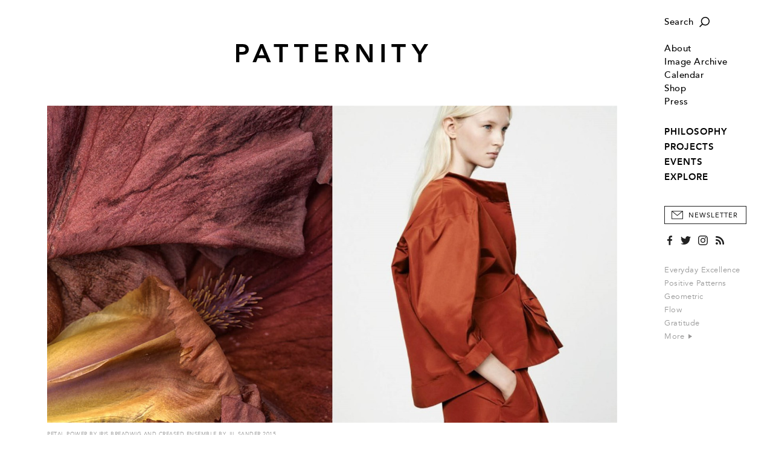

--- FILE ---
content_type: image/svg+xml
request_url: https://patternity.org/img/PatternityLogo.svg
body_size: 2651
content:
<?xml version="1.0" encoding="utf-8"?>
<!-- Generator: Adobe Illustrator 17.0.0, SVG Export Plug-In . SVG Version: 6.00 Build 0)  -->
<!DOCTYPE svg PUBLIC "-//W3C//DTD SVG 1.1//EN" "http://www.w3.org/Graphics/SVG/1.1/DTD/svg11.dtd">
<svg version="1.1" id="Layer_1" xmlns="http://www.w3.org/2000/svg" xmlns:xlink="http://www.w3.org/1999/xlink" x="0px" y="0px"
	 width="572px" height="53.925px" viewBox="0 0 572 53.925" enable-background="new 0 0 572 53.925" xml:space="preserve">
<path d="M27.998,15.878c0,0.997-0.154,1.918-0.536,2.839c-0.384,0.921-0.921,1.687-1.611,2.301
	c-0.767,0.613-1.535,1.151-2.531,1.457c-0.921,0.307-2.072,0.538-3.453,0.692c-0.613,0.077-1.763,0.077-3.529,0.077H9.665
	L9.588,8.36h6.367c3.067,0,5.216,0.154,6.519,0.538c1.841,0.536,3.223,1.38,4.143,2.608C27.538,12.734,27.998,14.191,27.998,15.878
	 M35.208,24.777c1.764-2.531,2.608-5.523,2.608-8.975c0-3.836-0.921-6.98-2.839-9.434c-1.918-2.454-4.372-4.219-7.44-5.216
	c-2.302-0.69-5.677-1.074-10.126-1.074H0v53.848h9.665V31.449h7.593c4.987,0,8.593-0.383,10.893-1.226
	C31.144,29.149,33.521,27.308,35.208,24.777 M84.454,33.444H67.732l5.752-14.268c0.997-2.377,1.841-4.908,2.608-7.593
	c0.769,2.608,1.612,5.062,2.533,7.363L84.454,33.444z M92.814,53.925h10.893L80.541,0h-8.206L48.938,53.925h10.662l4.91-12.273
	h23.318L92.814,53.925z M138.608,8.744h16.34V0.077h-42.189v8.668h16.184v45.258h9.665V8.744z M198.747,8.744h16.338V0.077h-42.189
	v8.668h16.186v45.258h9.665V8.744z M235.489,54.002h36.896v-8.669h-27.461v-14.65h24.394v-8.591h-24.394V8.744h26.158V0.077h-35.593
	V54.002z M319.253,22.474c-1.151,0.307-3.605,0.461-7.365,0.461h-6.136l0.077-14.65h7.824c2.762,0,4.757,0.229,5.906,0.536
	c1.612,0.461,2.915,1.303,3.836,2.454c0.921,1.228,1.38,2.608,1.38,4.295s-0.536,3.146-1.457,4.372
	C322.397,21.171,321.017,22.015,319.253,22.474 M336.665,53.925L322.32,30.223c2.454-0.461,4.372-1.151,5.908-2.149
	c2.07-1.303,3.68-3.067,4.755-5.216s1.611-4.603,1.611-7.365c0-2.683-0.459-5.139-1.534-7.209c-0.997-2.072-2.454-3.759-4.372-5.064
	c-1.918-1.226-3.988-2.147-6.213-2.531c-2.147-0.383-5.139-0.613-8.898-0.613h-17.489v53.925h9.665V31.22l6.903-0.077l12.427,22.782
	H336.665z M394.348,54.002h12.196V0.077h-9.511V32.37c0,3.069,0.154,6.75,0.461,11.047c-1.535-3.99-3.223-7.441-5.064-10.203
	L370.876,0.077h-12.657v53.925h9.513V20.941c0-4.755-0.077-8.283-0.307-10.739c0.921,2.302,1.764,4.22,2.531,5.677
	c1.228,2.301,2.224,4.065,3.144,5.447L394.348,54.002z M432.548,54.002h9.742V0.077h-9.742V54.002z M488.466,8.744h16.34V0.077
	h-42.19v8.668h16.186v45.258h9.665V8.744z M572,0.077h-11.429l-10.355,16.799c-0.997,1.611-1.918,3.452-2.915,5.447
	c-0.69-1.305-1.226-2.302-1.611-2.992l-1.687-2.685L533.953,0.077h-11.966l20.097,30.913v23.012h9.742V30.99L572,0.077z"/>
</svg>


--- FILE ---
content_type: application/javascript
request_url: https://patternity.org/js/script.2.js?4
body_size: 6810
content:

Slideshow={};
Slideshow.timeout=[];
Slideshow.selectedIndex=[];

Slideshow.getImages=function(slideshow){

	var elements=slideshow.getElementsByTagName("img");
	var images=[];
	for(var i=0;i<elements.length;i++){
	
		var image=elements[i];
		if((image.className+"").length==0)
			images[images.length]=image;
	
	}
	
	return images;

}

Slideshow.load=function(event){

	// Set background image
	var image=(event.target||event.srcElement);
	image.parentNode.style.backgroundImage="url('"+image.src+"')";
	
	var slideshowDiv=image.parentNode.parentNode.parentNode.parentNode.parentNode;
	
	// Fix height
	var slidesDiv=slideshowDiv.getElementsByTagName("div")[0];
	slidesDiv.style.height=slidesDiv.clientHeight+"px";
	
	// Make slide absolute positioned
	var slideDiv=image.parentNode.parentNode;
	slideDiv.style.position="absolute";
	slideDiv.style.top=slideDiv.style.left="0px";
	
	// Set slide to loaded
	image.parentNode.parentNode.setAttribute("data-loaded","true");
	
	// Get next image
	var images=Slideshow.getImages(slideshowDiv);
	for(var i=0;i<images.length;i++){
	
		if(images[i].parentNode.parentNode.getAttribute("data-loaded")!="true"){
			
			// Load image
			images[i].addEventListener("load",Slideshow.load);
			images[i].addEventListener("error",Slideshow.load);
			images[i].src=images[i].getAttribute("data-src");
			
			if(i==1){
			
				// Start transition
				var timeout=(slideshowDiv.parentNode.className.match(/Section/gi))?1750:3333;
				var id=slideshowDiv.id.split("_")[1];
				Slideshow.timeout[id]=window.setTimeout("Slideshow.transition("+id+",1,0)",timeout);
			
			}
			
			break;
					
		}				
	}
}

Slideshow.move=function(element,index){

	var slideshowDiv=(element.className.match(/slideshow/gi))?element:element.parentNode.parentNode.parentNode.parentNode.parentNode;
	if(slideshowDiv.className=="dots")
		slideshowDiv=slideshowDiv.parentNode;
		
	if(slideshowDiv&&slideshowDiv.id){
		
		var id=slideshowDiv.id.split("_")[1];
		window.clearTimeout(Slideshow.timeout[id]);
		
		var selectedIndex=(Slideshow.selectedIndex[id]||0);
		var images=Slideshow.getImages(slideshowDiv);
		
		images[selectedIndex].parentNode.parentNode.style.visibility="hidden";
		images[index].parentNode.parentNode.style.visibility="visible";
		try{ images[index].parentNode.parentNode.style.filter="alpha(opacity=100)"; }catch(e){}
		try{ images[index].parentNode.parentNode.style.opacity="1"; }catch(e){}
		
		var anchors=slideshowDiv.getElementsByTagName("a");
		anchors[selectedIndex+4].className="dot img";
		anchors[index+4].className="dot img selected";
		
		Slideshow.selectedIndex[id]=index;
		
		// Continue transition
		var timeout=(slideshowDiv.parentNode.className.match(/Section/gi))?1750:3333;
		index=(index<(images.length-1))?index+1:0;
		Slideshow.timeout[id]=window.setTimeout("Slideshow.transition("+id+","+index+",0)",timeout);
				
	}
}

Slideshow.transition=function(id,index,amount){

	var slideshowDiv=document.getElementById("Slideshow_"+id);
	if(slideshowDiv){
	
		var selectedIndex=(Slideshow.selectedIndex[id]||0);
		var images=Slideshow.getImages(slideshowDiv);
				
		if(amount==0){
		
			// Setup slides
			images[selectedIndex].parentNode.parentNode.style.visibility="visible";
			try{ images[selectedIndex].parentNode.parentNode.style.filter="alpha(opacity=100)"; }catch(e){}
			try{ images[selectedIndex].parentNode.parentNode.style.opacity="1"; }catch(e){}
			images[index].parentNode.parentNode.style.visibility="visible";
			try{ images[index].parentNode.parentNode.style.filter="alpha(opacity=0)"; }catch(e){}
			try{ images[index].parentNode.parentNode.style.opacity="0"; }catch(e){}
			
			// Setup dots
			var anchors=slideshowDiv.getElementsByTagName("a");
			anchors[selectedIndex+4].className="dot img";
			anchors[index+4].className="dot img selected";
			
		}
		
		// Animate fade
		amount+=2+Math.round(amount/16);
		if(amount>100)
			amount=100;
			
		try{ images[selectedIndex].parentNode.parentNode.style.filter="alpha(opacity="+(100-amount)+")"; }catch(e){}
		try{ images[selectedIndex].parentNode.parentNode.style.opacity=((100-amount)/100); }catch(e){}
		try{ images[index].parentNode.parentNode.style.filter="alpha(opacity="+amount+")"; }catch(e){}
		try{ images[index].parentNode.parentNode.style.opacity=(amount/100); }catch(e){}
		
		if(amount<100)
			Slideshow.timeout[id]=window.setTimeout("Slideshow.transition("+id+","+index+","+amount+")",33);			
		else{
		
			images[selectedIndex].parentNode.parentNode.style.visibility="hidden";
			Slideshow.selectedIndex[id]=index;
			
			// Continue transition
			var timeout=(slideshowDiv.parentNode.className.match(/Section/gi))?1750:3333;
			index=(index<(images.length-1))?index+1:0;
			Slideshow.timeout[id]=window.setTimeout("Slideshow.transition("+id+","+index+",0)",timeout);
			
		}
	}
}

Slideshow.previous=function(element){

	var slideshowDiv=element.parentNode;
	if(slideshowDiv&&slideshowDiv.id){
	
		var id=slideshowDiv.id.split("_")[1];
		window.clearTimeout(Slideshow.timeout[id]);
		var images=Slideshow.getImages(slideshowDiv);
		var selectedIndex=(Slideshow.selectedIndex[id]||0);		
		Slideshow.move(slideshowDiv,(selectedIndex>0)?selectedIndex-1:(images.length-1));

	}
}

Slideshow.next=function(element){

	var slideshowDiv=element.parentNode;
	if(slideshowDiv&&slideshowDiv.id){
	
		var id=slideshowDiv.id.split("_")[1];
		window.clearTimeout(Slideshow.timeout[id]);
		var images=Slideshow.getImages(slideshowDiv);
		var selectedIndex=(Slideshow.selectedIndex[id]||0);		
		Slideshow.move(slideshowDiv,(selectedIndex<(images.length-1))?selectedIndex+1:0);

	}
}

Slideshow.updateUI=function(){

	var head=document.getElementById("head");
	if(head){
	
		var slideshowDivs=document.getElementsByName("Slideshow");
		var headHeight=head.clientHeight;
		var size=(headHeight==62)?"mobile":(headHeight==146)?"narrow":(slideshowDivs.length>0&&slideshowDivs[0].clientWidth>1000)?"wide":"desktop";
		
		for(var i=0;i<slideshowDivs.length;i++){
			
			var slideshowDiv=slideshowDivs[i];
			var width=(size=="mobile")?document.body.clientWidth:(size=="narrow")?708:(size=="wide")?1440:944;
			var slidesDiv=slideshowDiv.getElementsByTagName("div")[0];
			var section=false;
			if(document.getElementById("body")&&document.getElementById("body").className.match(/Section/gi))
				section=true;
			if(size=="mobile"&&!section)
				width-=40;

			var slideDivs=slidesDiv.getElementsByTagName("div");
			var slides=[];
			for(var j=0;j<slideDivs.length;j++){
				
				if(slideDivs[j].className=="slide")
					slides[slides.length]=slideDivs[j];
					
			}
			
			// Scale other parts based on width, (adjust if section)			
			// Slides div
			slidesDiv.style.width=((section||size=="mobile")?width:Math.round(width*0.867))+"px";
			
			// Slides
			for(var j=0;j<slides.length;j++){
			
				// Slide div
				slides[j].style.width=((section||size=="mobile")?width:Math.round(width*0.867))+"px";
				
				// Slide image div
				var imageDiv=slides[j].getElementsByTagName("div")[0];
				imageDiv.style.width=((section||size=="mobile")?width:Math.round(width*0.867))+"px";
				imageDiv.style.height=Math.round(width*((section)?0.507:(size=="mobile")?0.667:0.577))+"px";
			
			}
			
			// Prev/next buttons
			slideshowDiv.getElementsByTagName("a")[0].style.height=Math.round(width*((section)?0.507:0.577))+"px";
			slideshowDiv.getElementsByTagName("a")[1].style.height=Math.round(width*((section)?0.507:0.577))+"px";
			
			// Dots
			var table=slideshowDiv.getElementsByTagName("table")[0];
			if(table)
				table.parentNode.style.top=(Math.round(width*((section)?0.507:(size=="mobile")?0.667:0.577))-((size=="mobile")?26:size=="narrow"?28:32))+"px";
			
			// Slideshow height (based on highest slide)
			var height=0;
			for(var j=0;j<slides.length;j++){
			
				if(slides[j].clientHeight>height)
					height=slides[j].clientHeight;
			
			}
			
			slideshowDiv.style.height=height+"px";
			slidesDiv.style.height=height+"px";
			
		}
	}
}



Video={};
Video.play=function(element){

	var div=element.parentNode;
	div.style.width=div.clientWidth+"px";
	div.style.height=div.clientHeight+"px";
	var url=div.parentNode.getAttribute("data-url");
	if(url.match(/^http(s|)\:\/\/(www\.|)(youtu\.be\/.+|youtube\.com\/watch\?v\=.+)$/gi))
		div.innerHTML='<iframe src="https://www.youtube.com/embed/'+(url.replace(/^http(s|)\:\/\/(www\.|)(youtu\.be\/|youtube\.com\/watch\?v\=)([^&]+)(&.*|)$/gi,"$4"))+'?rel=0&autoplay=1&modestbranding=1&controls=2&showinfo=0" frameborder="0" webkitallowfullscreen mozallowfullscreen allowfullscreen></iframe>';
	else if(url.match(/^http(s|)\:\/\/(www\.|)vimeo\.com\/.+$/gi))
		div.innerHTML='<iframe src="https://player.vimeo.com/video/'+(url.replace(/^http(s|)\:\/\/(www\.|)vimeo\.com\/([^&]+)(&.*|)$/gi,"$3"))+'?autoplay=1&badge=0&byline=0&portrait=0&title=0" frameborder="0" webkitallowfullscreen mozallowfullscreen allowfullscreen></iframe>';
		
}




Index={};

Index.images=[];

Index.append=function(columns,item){

	var minHeight=-1;
	var columnIndex=0;
	for(var i=0;i<columns.length;i++){
	
		if(columns[i].clientHeight<minHeight||minHeight==-1){
		
			minHeight=columns[i].clientHeight;
			columnIndex=i;
		
		}		
	}
	
	columns[columnIndex].appendChild(item);
	Index.images[Index.images.length]=item.getElementsByTagName("img")[1];

}

Index.loadImage=function(event,height){

	var image=(event.target||event.srcElement);
	if(image.parentNode.style.height){
	
		image.parentNode.style.height="auto";
		image.style.display="block";
		image.style.position="relative";
		image.style.visibility="visible";
		image.style.width="100%";
		image.style.height="auto";
		
	}
	else{
	
		image.parentNode.style.backgroundImage="url('"+image.src+"')";
		image.style.display="none";
	
	}
	
	image.parentNode.getElementsByTagName("img")[0].style.display="none";
	var images=Index.images;
	for(var i=0;i<images.length;i++){
	
		image=images[i];
		if(!image.getAttribute("src"))
			return image.src=image.getAttribute("data-src");
		
	}
}

Index.loadImages=function(){

	var images=Index.images;
	for(var i=0;i<images.length;i++){
		
		if(!images[i].src)
			return images[i].src=images[i].getAttribute("data-src");

	}
}


Announcement={};
Announcement.timeout=[];
Announcement.selectedIndex=[];

Announcement.getSlides=function(element){

	var divs=element.getElementsByTagName("div");
	var slides=[];
	for(var i=0;i<divs.length;i++){
	
		if(divs[i].className.match(/slide img/gi))
			slides[slides.length]=divs[i];
	
	}
	
	return slides;

}

Announcement.move=function(element,index){

	var slideshowDiv=element.parentNode.parentNode.parentNode.parentNode.parentNode;
	if(slideshowDiv.className=="dots")
		slideshowDiv=slideshowDiv.parentNode;
		
	if(slideshowDiv&&slideshowDiv.id){
		
		var id=slideshowDiv.id.split("_")[1];
		window.clearTimeout(Announcement.timeout[id]);
		
		var selectedIndex=(Announcement.selectedIndex[id]||0);
		var slides=Announcement.getSlides(slideshowDiv);
		
		slides[selectedIndex].style.display="none";
		slides[index].className="slide img";
		slides[index].style.display="block";
		try{ slides[index].style.filter="alpha(opacity=100)"; }catch(e){}
		try{ slides[index].style.opacity="1"; }catch(e){}
		
		var anchors=slideshowDiv.getElementsByTagName("table")[0].getElementsByTagName("a");
		anchors[selectedIndex].className="dot img";
		anchors[index].className="dot img selected";
		
		Announcement.selectedIndex[id]=index;
		
		var video=slides[index].querySelector("video");
		if(video){
		
			// Play the video
			video.load();
			video.play();
			
			// Load next slide when it ends
			video.removeEventListener("ended",video.endedListener);
			video.addEventListener("ended",video.endedListener=function(){
			
				// Continue transition
				index=(index<(slides.length-1))?index+1:0;
				Announcement.timeout[id]=window.setTimeout("Announcement.transition("+id+","+index+",0)",33);
			
			});
		}
		else{
		
			// Continue transition
			index=(index<(slides.length-1))?index+1:0;
			Announcement.timeout[id]=window.setTimeout("Announcement.transition("+id+","+index+",0)",3333);
		
		}
	}
}

Announcement.transition=function(id,index,amount){

	var slideshowDiv=document.getElementById("Announcement_"+id);
	if(slideshowDiv){
	
		var selectedIndex=(Announcement.selectedIndex[id]||0);
		var slides=Announcement.getSlides(slideshowDiv);
		
		if(amount==0){
		
			// Setup slides
			slides[selectedIndex].className="slide img";
			slides[selectedIndex].style.display="block";
			try{ slides[selectedIndex].style.filter="alpha(opacity=100)"; }catch(e){}
			try{ slides[selectedIndex].style.opacity="1"; }catch(e){}
			
			slides[index].className="slide img second";
			slides[index].style.display="block";
			try{ slides[index].style.filter="alpha(opacity=0)"; }catch(e){}
			try{ slides[index].style.opacity="0"; }catch(e){}
			
			// Setup dots
			var anchors=slideshowDiv.getElementsByTagName("table")[0].getElementsByTagName("a");
			anchors[selectedIndex].className="dot img";
			anchors[index].className="dot img selected";
			
		}
		
		// Animate fade
		amount+=2+Math.round(amount/16);
		if(amount>100)
			amount=100;
			
		try{ slides[selectedIndex].style.filter="alpha(opacity="+(100-amount)+")"; }catch(e){}
		try{ slides[selectedIndex].style.opacity=((100-amount)/100); }catch(e){}
		try{ slides[index].style.filter="alpha(opacity="+amount+")"; }catch(e){}
		try{ slides[index].style.opacity=(amount/100); }catch(e){}
		
		if(amount<100)
			Announcement.timeout[id]=window.setTimeout("Announcement.transition("+id+","+index+","+amount+")",33);			
		else{
		
			slides[selectedIndex].className="slide img";
			slides[selectedIndex].style.display="none";			
			slides[index].className="slide img";
			slides[index].style.display="block";
			
			Announcement.selectedIndex[id]=index;
			
			var video=slides[index].querySelector("video");
			if(video){
			
				// Play the video
				video.load();
				video.play();
				
				// Load next slide when it ends
				video.removeEventListener("ended",video.endedListener);
				video.addEventListener("ended",video.endedListener=function(){
				
					// Continue transition
					index=(index<(slides.length-1))?index+1:0;
					Announcement.timeout[id]=window.setTimeout("Announcement.transition("+id+","+index+",0)",33);
				
				});
			}
			else{
			
				// Continue transition
				index=(index<(slides.length-1))?index+1:0;
				Announcement.timeout[id]=window.setTimeout("Announcement.transition("+id+","+index+",0)",3333);
			
			}
		}
	}
}



function Combo(input,event,handler){

	var isWide=(input.parentNode.parentNode.className=="search-box")?true:false;

	if(handler)
		handler(input);

	var div=document.getElementById("combo_"+input.name);
	if(!div){
	
		div=document.body.appendChild(document.createElement("div"));
		div.id="combo_"+input.name;
		div.className="combo"+((isWide)?" wide":"");
		
		var html='';
		var options=(input.getAttribute("data-options")||"").split(",");
		for(var i=0;i<options.length;i++){
		
			if(options[i])
				html+='<a href="javascript:" onmousedown="document.getElementsByName(\''+input.name+'\')[0].value=this.innerHTML; document.getElementsByName(\''+input.name+'\')[0].parentNode.blur(); document.getElementsByName(\''+input.name+'\')[0].form.submit();">'+options[i]+'</a><br/>';
		
		}
		
		div.innerHTML='<div>'+html+'</div>';
		
	}
	
	var rect=input.getBoundingClientRect();
	var scrollLeft=(document.body.scrollLeft||document.documentElement.scrollLeft);
	var scrollTop=(document.body.scrollTop||document.documentElement.scrollTop);
	
	if(isWide){
	
		div.style.width=(input.parentNode.offsetWidth)+"px";
		div.style.right="0px";
		div.style.left="auto";
		div.style.top=Math.round(rect.bottom-2)+"px";
		
	}
	else{
	
		div.style.width=(input.offsetWidth+2)+"px";
		
		if((Math.round(rect.left)+div.offsetWidth)>window.innerWidth)
			div.style.left=((Math.round(rect.right-1)-div.offsetWidth)+scrollLeft)+"px";
		else
			div.style.left=(Math.round(rect.left-1)+scrollLeft)+"px";
			
		if((Math.round(rect.top)+div.offsetHeight)>window.innerHeight&&Math.round(rect.top)>div.offsetHeight)
			div.style.top=((Math.round(rect.top+1)-div.offsetHeight)+scrollTop)+"px";
		else
			div.style.top=(Math.round(rect.bottom-1)+scrollTop)+"px";
	
	}
	
	var visible=false;
	var anchors=div.getElementsByTagName("a");
	var breaks=div.getElementsByTagName("br");
	for(var i=0;i<anchors.length;i++){
	
		var text=anchors[i].innerHTML.toLowerCase();
		if(text.slice(0,input.value.length)==input.value.toLowerCase()){
		
			anchors[i].style.display=breaks[i].style.display="inline-block";
			visible=true;
		
		}
		else
			anchors[i].style.display=breaks[i].style.display="none";
			
	}
	
	if(event){
	
		var key=(event.which||event.keyCode);
		if(key){
		
			var index=parseInt(div.getAttribute("data-selectedIndex")||-1);
			var options=[];
			for(var i=0;i<anchors.length;i++){
			
				if(anchors[i].style.display!="none")
					options[options.length]=anchors[i];
			
			}
			
			if(key==38){
			
				if(index>0){
				
					options[index].className="";
					options[index-1].className="selected";
					div.setAttribute("data-selectedIndex",index-1);
			
				}
			}
			else if(key==40){
			
				if(index<(options.length-1)){
				
					if(index>=0)
						options[index].className="";
					options[index+1].className="selected";
					div.setAttribute("data-selectedIndex",index+1);
			
				}
			}
			else if(key==13||!key){
			
				if(index>=0)
					input.value=options[index].innerHTML;
					
				input.blur();
				input.form.submit();
					
			}
			else if(key==27)
				document.body.removeChild(div);
			else{
			
				if(index>=0)
					options[index].className="";
				div.setAttribute("data-selectedIndex",-1);
				
				if(!input.value)
					document.body.removeChild(div);
				
			}
		}		
	}
	else
		window.setTimeout(function(){ try{ document.body.removeChild(div); }catch(e){ } },1);
	
	try{
	
		if(!visible)
			document.body.removeChild(div);
			
	}
	catch(e){
	}
}


function getOptions(input){

	var value=input.value;
	if(value){
	
		var options=""+input.getAttribute("data-options");
		if(options.charAt(0).toLowerCase()!=value.charAt(0).toLowerCase()){
		
			var request=new XMLHttpRequest();
			
			request.onreadystatechange=function(){			
					
				if(request.readyState==4&&request.status==200){
				
					input.setAttribute("data-options",request.responseText);
					Combo(input,{});
						
				}
			}
			
			var name=input.name;
			if(name.slice(0,6)=="input_")
				name=name.slice(6);
				
			request.open("get",_baseHref+"search/options.aspx?value="+encodeURIComponent(value.charAt(0))+"&t="+new Date().getTime(),true);
			request.send();	
	
		}
	}
	else
		input.setAttribute("data-options","");
		
} 



function switchList(anchor){

	var div=anchor.parentNode.parentNode.parentNode;
	var spans=div.getElementsByTagName("span");
	spans[0].style.display="none";
	spans[2].style.display="inline";

}



function preLoad(){

	if(self.location.hash){
	
		var scrollTop=parseInt(self.location.hash.slice(1));
		document.body.style.minHeight=(scrollTop+window.innerHeight)+"px";
		
		document.body.scrollTop=scrollTop;
		if(document.documentElement)
			document.documentElement.scrollTop=self.location.hash.slice(1);
		
	}
	
	Slideshow.updateUI();
	
}

function postLoad(){

	if(self.location.hash){
	
		preLoad();
		
		if(history.replaceState)
			history.replaceState(null,null,self.location.href.slice(0,self.location.href.indexOf("#")));
	
	}
}



function showSearch(){

	var div=document.getElementById("searchBox");
	div.style.display="block";
	div.getElementsByTagName("input")[0].focus();
	
	document.getElementById("menu").className="menu restore";

}

function hideSearch(){

	window.setTimeout(function(){
	
		document.getElementById("searchBox").style.display="none";

	},1);

}

var _menuOpen=false;

function showMenu(){
	
	_menuOpen=true;

	var width=document.body.clientWidth;
	var body=document.body;
	body.style.position="absolute";
	body.style.width=width+"px";
	body.style.left="266px";
	body.style.overflow="hidden";
	//document.documentElement.style.overflow="hidden";
	
	document.getElementById("menu").style.height=window.innerHeight+"px";
	document.getElementById("menu").className="menu open";
	document.getElementById("menu").style.overflow="auto";
	document.getElementById("menuButton").style.left="296px";
	document.getElementById("searchButton").style.right="-266px";
	
	var closeDiv=document.getElementById("close");
	closeDiv.style.display="block";
	closeDiv.style.width=width+"px";
	body.style.left="266px";
	
	var head=document.getElementById("head");
	head.style.width=width+"px";
	head.style.left="266px";
		
}

function hideMenu(){

	_menuOpen=false;

	document.getElementById("menu").className="menu";
	document.getElementById("menu").style.height="100%";
	document.getElementById("close").style.display="none";
	document.getElementById("menuButton").style.left="30px";
	document.getElementById("searchButton").style.right="30px";
	
	var head=document.getElementById("head");
	head.style.width="100%";
	head.style.left="0px";
	
	document.body.style.position="static";
	document.body.style.width="auto";
	document.body.style.overflow="auto";
	//document.documentElement.style.overflow="auto";
		
}


function scrollLoginLayer(){

	var loginDiv=document.getElementById("login");
	if(!loginDiv)
		loginDiv=document.getElementById("subscribe");
		
	if(loginDiv.getAttribute("data-scroll")=="1"){
	
		var scrollTop=(document.body.scrollTop||document.documentElement.scrollTop);
		var scrollHeight=(document.body.scrollHeight||document.documentElement.scrollHeight);
		var max=(document.body.scrollHeight-(3*window.innerHeight));
		if(scrollTop>max){
		
			if(loginDiv.style.display!="block")
				loginDiv.style.display="block";
			
			var top=Math.round(window.innerHeight-((scrollTop-max)/2));
			if(top<0)
				top=0;
				
			loginDiv.style.top=top+"px";
			
		}
		else if(loginDiv.style.display=="block")
			loginDiv.style.display="none";
			
	}
	else{
	
		if(loginDiv.style.display!="block")
			loginDiv.style.display="block";
		else if(loginDiv.style.display=="block")
			loginDiv.style.display="none";	
			
	}
}





function getBodyHeight(){ 

	var height=(window.innerHeight-406);
	var head=document.getElementById("head");
	if(head){
		
		var headHeight=head.clientHeight;
		var size=(headHeight==62)?"mobile":(headHeight==146)?"narrow":"desktop";
		if(size=="narrow")
			height=(window.innerHeight-338);
		else if(size=="mobile")
			height=(window.innerHeight-288);
	
	}

	return height; 
	
}

function updateUI(){

	if(_menuOpen)
		hideMenu();

	// Set min body height
	document.getElementById("style").innerHTML='<style> .body{ min-height:'+getBodyHeight()+'px; } </style>';
	
	Slideshow.updateUI();
	
}

window.onresize=updateUI;
window.onload=updateUI;

--- FILE ---
content_type: image/svg+xml
request_url: https://patternity.org/img/Facebook_Grey.svg
body_size: 640
content:
<?xml version="1.0" encoding="utf-8"?>
<!-- Generator: Adobe Illustrator 17.0.0, SVG Export Plug-In . SVG Version: 6.00 Build 0)  -->
<!DOCTYPE svg PUBLIC "-//W3C//DTD SVG 1.1//EN" "http://www.w3.org/Graphics/SVG/1.1/DTD/svg11.dtd">
<svg version="1.1" id="Layer_1" xmlns="http://www.w3.org/2000/svg" xmlns:xlink="http://www.w3.org/1999/xlink" x="0px" y="0px"
	 width="84.674px" height="165.031px" viewBox="0 0 84.674 165.031" enable-background="new 0 0 84.674 165.031"
	 xml:space="preserve">
<path fill="#999999" d="M55.624,165.031V89.758h25.27l3.78-29.343h-29.05v-18.73c0-8.491,2.355-14.282,14.535-14.282h15.536V1.162
	C83.006,0.799,73.787,0,63.063,0C40.664,0,25.33,13.676,25.33,38.784v21.631H0v29.343h25.33v75.273H55.624z"/>
</svg>
